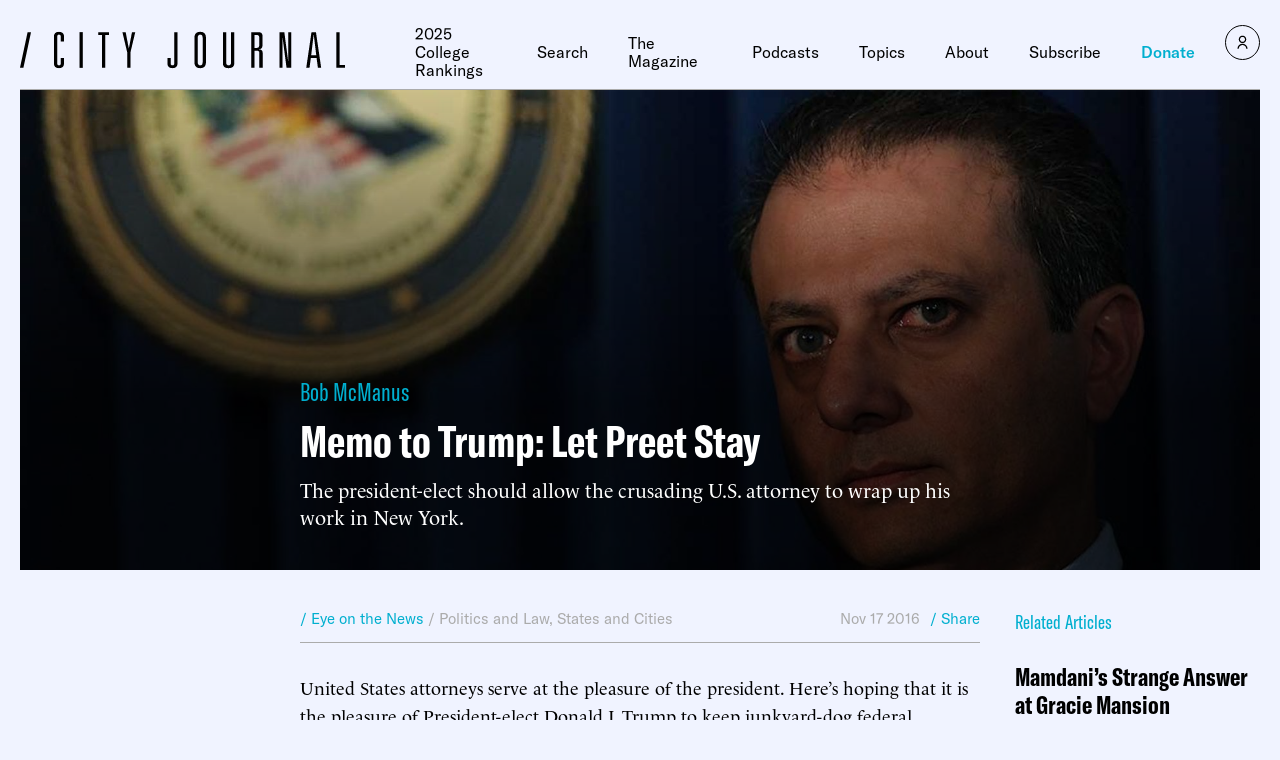

--- FILE ---
content_type: text/javascript;charset=utf-8
request_url: https://p1cluster.cxense.com/p1.js
body_size: 101
content:
cX.library.onP1('2gsyeai23ri5n2r30urx8altlu');


--- FILE ---
content_type: text/javascript;charset=utf-8
request_url: https://id.cxense.com/public/user/id?json=%7B%22identities%22%3A%5B%7B%22type%22%3A%22ckp%22%2C%22id%22%3A%22mkou07g4xfmjw8li%22%7D%2C%7B%22type%22%3A%22lst%22%2C%22id%22%3A%222gsyeai23ri5n2r30urx8altlu%22%7D%2C%7B%22type%22%3A%22cst%22%2C%22id%22%3A%222gsyeai23ri5n2r30urx8altlu%22%7D%5D%7D&callback=cXJsonpCB1
body_size: 204
content:
/**/
cXJsonpCB1({"httpStatus":200,"response":{"userId":"cx:xkwvuk1cb1j2b65wb6l10bsf:2lzmzn4ryge8x","newUser":false}})